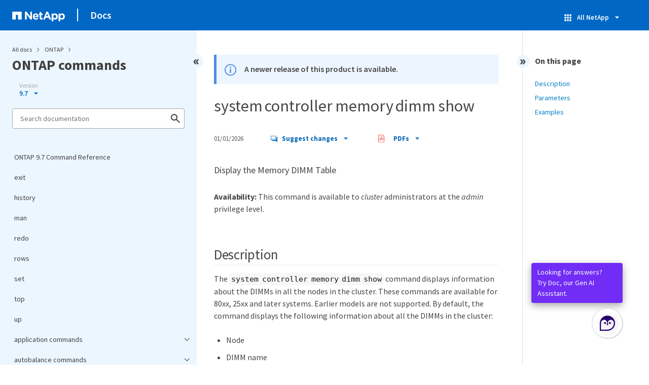

--- FILE ---
content_type: text/html
request_url: https://docs.netapp.com/us-en/ontap-cli-97/system-controller-memory-dimm-show.html
body_size: 13944
content:
<!DOCTYPE html>
<html lang="en">
  


<head class="at-element-marker">
  

  

  <title>system controller memory dimm show</title>
  <meta charset="utf-8">
  <meta http-equiv="x-ua-compatible" content="ie=edge,chrome=1">
  <meta http-equiv="language" content="en">
  <meta name="viewport" content="width=device-width, initial-scale=1">
  <meta property="og:title" content="system controller memory dimm show" />
	<meta property="og:type" content="website" />
	<meta property="og:url" content="https://docs.netapp.com/us-en/ontap-cli-97/system-controller-memory-dimm-show.html" />
	<meta property="og:description" content="Display the Memory DIMM Table" />
  <meta property="og:image" content="https://docs.netapp.com/common/2/images/logo-tophat-social.png" />
  <meta property="og:image:alt" content="NetApp Logo" />
  <meta name="format-detection" content="telephone=no">
  <meta http-equiv="Content-Type" content="text/html; charset=utf-8">
  <meta http-equiv="encoding" content="utf-8">
  <meta http-equiv="nss-type" content="Product Documentation" />
  <meta http-equiv="nss-subtype" content="User Guide" /><meta name="description"
    content="Display the Memory DIMM Table">
  <meta name="keywords" content=" cli, command, system controller memory dimm show"><link rel="preload" as="fetch" href='/us-en/ontap-cli-97/sidebar.html'><!-- Icons -->
  <link rel="icon" href="https://docs.netapp.com/common/2/images/favicon.ico" type="image/x-icon">

  <!-- RSS Feed --><!-- CSS Definitions: NetApp CSS should be defined after generic css -->


  <!-- Combined CSS -->
  <link rel="stylesheet" type="text/css" href="https://docs.netapp.com/common/2/css/ie-netappdocs.css">

  
  <link rel="stylesheet" href="https://docs.netapp.com/common/2/css/ie-landing-page.css" type="text/css">
  <link rel="stylesheet" href="https://docs.netapp.com/common/2/css/ie-tabbed-blocks.css" type="text/css">
  <script src="https://cdnjs.cloudflare.com/ajax/libs/jquery/3.7.1/jquery.min.js" integrity="sha384-1H217gwSVyLSIfaLxHbE7dRb3v4mYCKbpQvzx0cegeju1MVsGrX5xXxAvs/HgeFs" crossorigin="anonymous"></script>
  <script src="https://cdnjs.cloudflare.com/ajax/libs/jquery-cookie/1.4.1/jquery.cookie.min.js"></script><script>
    function selectTOCEntry() {
      const activePage = document.getElementById('ie-new-toc').getAttribute('data-active-page');
      if (activePage) {

        const tocElement = document.getElementById('ie-new-toc');

        if (!tocElement) {
          console.error('ie-new-toc not found.');
          return;
        }

        // find li elements
        const listItems = tocElement.getElementsByTagName('li');

        // find the active one
        for (let i = 0; i < listItems.length; i++) {
          const li = listItems[i];
          const dataEntryUrl = li.getAttribute('data-entry-url');

          if (dataEntryUrl && dataEntryUrl.includes(activePage)) {
            // add active class
            li.classList.add('ie-sidebar-selected');
            //console.log('<li> active:', li);
            break; // end loop
          } else {
            //console.log(dataEntryUrl);
          }
        }


      }
    };

    function loadTOC() {
      fetch('/us-en/ontap-cli-97/sidebar.html',
        {
          method: 'GET',
          credentials: 'include',
          mode: 'no-cors',
          headers: {
            'Accept-Encoding': 'gzip'
          }
        })
        .then(response => response.text())
        .then(data => {
          insertTOC(data);
        })
        .catch(error => console.error('Error sidebar:', error));
    }

    function loadTocScript(container) {
      selectTOCEntry()
        const scripts = container.getElementsByTagName('script');
        for (let i = 0; i < scripts.length; i++) {
          const script = document.createElement('script');
          script.text = scripts[i].text;
          document.body.appendChild(script);
        }
        if ($.cookie("sidebarScroll")) {
          $("#ie-new-toc").scrollTop($.cookie("sidebarScroll"));
        }
    }

    function insertTOC(toc) {
      const container = document.getElementById('ie-new-toc');
      if (container) {
        container.innerHTML = toc;
        loadTocScript(container)
      } else {
        const observer = new MutationObserver((mutations, obs) => {
          const container = document.getElementById('ie-new-toc');
          if (container) {
            container.innerHTML = toc;
            loadTocScript(container)
            obs.disconnect(); 
          }
        });

        if (document.body) {
          observer.observe(document.body, {
            childList: true,
            subtree: true
          });
        } else {
          setTimeout(() => {
            insertTOC(toc);
          }, 50)
        }

      }
    }

    loadTOC();
  </script><!-- Canonical url -->
  <link rel="canonical" href="https://docs.netapp.com/us-en/ontap-cli-97/system-controller-memory-dimm-show.html" />

  <!-- Top level site integrations -->





<script>
    window.dataLayer = window.dataLayer || [];
    window.sendAnalyticsEvent = function(eventName, data) {
        window.dataLayer.push({
            event: eventName,
            ...data
        });

        // push to adobe data layer if it exists
    };
</script>
<script data-cfasync="false" data-autofocus="off" data-ui-shadow-root="open" data-local-sync="allow-network-observable" data-languages="en,de-DE,es-419,fr-FR,it-IT,ja-JP,ko-KR,pt-PT,pt-BR,zh-CN,zh-HK" src="https://transcend-cdn.com/cm/b2cde372-f099-421d-8158-13483effbe36/airgap.js" defer></script>
    <script type="text/javascript" src="https://assets.adobedtm.com/60287eadf1ee/c284da483c83/launch-e9ff3acac59f.min.js" defer></script>
<script>
    document.addEventListener('DOMContentLoaded', function() {
        (function(w,d,s,l,i){w[l]=w[l]||[];w[l].push({'gtm.start':
        new Date().getTime(),event:'gtm.js'});var f=d.getElementsByTagName(s)[0],
        j=d.createElement(s),dl=l!='dataLayer'?'&l='+l:'';j.async=true;
        j.src='https://www.googletagmanager.com/gtm.js?id='+i+dl+'';f.parentNode.insertBefore(j,f);
        })(window,document,'script','dataLayer','GTM-MD73T9M');
    })
</script>


  
  <script>
    $(document).ready(function () {
      const MASTHEAD_OFFSET = 65;
      const SECTIONS = $("main h2, main h3");
      // PAGE NAV - Init
      if (SECTIONS.length == 0) {
        // remove if there is no elements
        /*
        $("#ie-right-navbar").remove();
        $("#ie-right-navbar-collapse").remove();
        */
      } else {
        $(".page-nav-title").css('display', 'block');
        for (var i = 0; i < SECTIONS.length; i++) {
          var sectionId = $(SECTIONS[i]).attr('id');
          var sectionName = $(SECTIONS[i]).text();
          var subClass = $(SECTIONS[i]).is("h3") ? ' page-nav__sublink' : '';
          $("#page-menu").append('<li class="page-nav-item"><a href="#' + sectionId + '" class="page-nav__link' + subClass + '">' + sectionName + '</a></li>');
        }
      }
    });
  </script>
  

  <!-- Used for Product Family Page Sidebar Visibility --><script src='https://docs.netapp.com/common/2/js/ie-clouddocs.js'></script>
  <script src="https://maxcdn.bootstrapcdn.com/bootstrap/3.3.7/js/bootstrap.min.js"
    integrity="sha384-Tc5IQib027qvyjSMfHjOMaLkfuWVxZxUPnCJA7l2mCWNIpG9mGCD8wGNIcPD7Txa"
    crossorigin="anonymous"></script><script>
    function checkPreviousVersionUrl() {
      const urlParams = new URLSearchParams(window.location.search);

      if (urlParams.has('previous_version_url')) {
        const paramValue = urlParams.get('previous_version_url');

        try {

          const validUrl = new URL(paramValue);

          if (validUrl.hostname === 'docs.netapp.com'  || validUrl.hostname === 'review.docs.netapp.com') {
            return validUrl.href; 
          } else {
            return null;
          }
        } catch (e) {
          return null;
        }
      }

      return null;
    }

    /*
      $(document).ready(function() {
          $("#tg-sb-link").click(function() {
              $("#tg-sb-sidebar").toggle();
              $("#tg-sb-content").toggleClass('col-md-9');
              $("#tg-sb-content").toggleClass('col-md-12');
              $("#tg-sb-icon").toggleClass('fa-toggle-on');
              $("#tg-sb-icon").toggleClass('fa-toggle-off');
          });
      });
      */
  </script>
  <script src='https://docs.netapp.com/common/2/js/custom-dropdown.js'></script>
  <script src='https://docs.netapp.com/common/2/js/FileSaver.min.js'></script>
  <script src='https://docs.netapp.com/common/2/js/jszip-utils.min.js'></script>
  <script src='https://docs.netapp.com/common/2/js/jszip.min.js'></script><script id="pdf_js" src='https://docs.netapp.com/common/2/js/ie-pdf-ux.js' siteBase="/us-en/ontap-cli-97" siteName="ontap-cli-97" zipLevel="" zipFilename="" pdfStrategy=""></script>
<script>(window.BOOMR_mq=window.BOOMR_mq||[]).push(["addVar",{"rua.upush":"false","rua.cpush":"true","rua.upre":"false","rua.cpre":"false","rua.uprl":"false","rua.cprl":"false","rua.cprf":"false","rua.trans":"SJ-49d3a527-f4f7-4a35-863d-fa3bd3a52ae9","rua.cook":"false","rua.ims":"false","rua.ufprl":"false","rua.cfprl":"false","rua.isuxp":"false","rua.texp":"norulematch","rua.ceh":"false","rua.ueh":"false","rua.ieh.st":"0"}]);</script>
                              <script>!function(e){var n="https://s.go-mpulse.net/boomerang/";if("False"=="True")e.BOOMR_config=e.BOOMR_config||{},e.BOOMR_config.PageParams=e.BOOMR_config.PageParams||{},e.BOOMR_config.PageParams.pci=!0,n="https://s2.go-mpulse.net/boomerang/";if(window.BOOMR_API_key="PDYGC-W8NUE-QGQDG-XGC2E-V8BMS",function(){function e(){if(!o){var e=document.createElement("script");e.id="boomr-scr-as",e.src=window.BOOMR.url,e.async=!0,i.parentNode.appendChild(e),o=!0}}function t(e){o=!0;var n,t,a,r,d=document,O=window;if(window.BOOMR.snippetMethod=e?"if":"i",t=function(e,n){var t=d.createElement("script");t.id=n||"boomr-if-as",t.src=window.BOOMR.url,BOOMR_lstart=(new Date).getTime(),e=e||d.body,e.appendChild(t)},!window.addEventListener&&window.attachEvent&&navigator.userAgent.match(/MSIE [67]\./))return window.BOOMR.snippetMethod="s",void t(i.parentNode,"boomr-async");a=document.createElement("IFRAME"),a.src="about:blank",a.title="",a.role="presentation",a.loading="eager",r=(a.frameElement||a).style,r.width=0,r.height=0,r.border=0,r.display="none",i.parentNode.appendChild(a);try{O=a.contentWindow,d=O.document.open()}catch(_){n=document.domain,a.src="javascript:var d=document.open();d.domain='"+n+"';void(0);",O=a.contentWindow,d=O.document.open()}if(n)d._boomrl=function(){this.domain=n,t()},d.write("<bo"+"dy onload='document._boomrl();'>");else if(O._boomrl=function(){t()},O.addEventListener)O.addEventListener("load",O._boomrl,!1);else if(O.attachEvent)O.attachEvent("onload",O._boomrl);d.close()}function a(e){window.BOOMR_onload=e&&e.timeStamp||(new Date).getTime()}if(!window.BOOMR||!window.BOOMR.version&&!window.BOOMR.snippetExecuted){window.BOOMR=window.BOOMR||{},window.BOOMR.snippetStart=(new Date).getTime(),window.BOOMR.snippetExecuted=!0,window.BOOMR.snippetVersion=12,window.BOOMR.url=n+"PDYGC-W8NUE-QGQDG-XGC2E-V8BMS";var i=document.currentScript||document.getElementsByTagName("script")[0],o=!1,r=document.createElement("link");if(r.relList&&"function"==typeof r.relList.supports&&r.relList.supports("preload")&&"as"in r)window.BOOMR.snippetMethod="p",r.href=window.BOOMR.url,r.rel="preload",r.as="script",r.addEventListener("load",e),r.addEventListener("error",function(){t(!0)}),setTimeout(function(){if(!o)t(!0)},3e3),BOOMR_lstart=(new Date).getTime(),i.parentNode.appendChild(r);else t(!1);if(window.addEventListener)window.addEventListener("load",a,!1);else if(window.attachEvent)window.attachEvent("onload",a)}}(),"".length>0)if(e&&"performance"in e&&e.performance&&"function"==typeof e.performance.setResourceTimingBufferSize)e.performance.setResourceTimingBufferSize();!function(){if(BOOMR=e.BOOMR||{},BOOMR.plugins=BOOMR.plugins||{},!BOOMR.plugins.AK){var n="true"=="true"?1:0,t="",a="aolhifqx2khxa2lu76oa-f-9dd79b4d7-clientnsv4-s.akamaihd.net",i="false"=="true"?2:1,o={"ak.v":"39","ak.cp":"1455470","ak.ai":parseInt("903492",10),"ak.ol":"0","ak.cr":8,"ak.ipv":4,"ak.proto":"h2","ak.rid":"80d5bc40","ak.r":47358,"ak.a2":n,"ak.m":"dsca","ak.n":"essl","ak.bpcip":"3.150.116.0","ak.cport":58342,"ak.gh":"23.208.24.243","ak.quicv":"","ak.tlsv":"tls1.3","ak.0rtt":"","ak.0rtt.ed":"","ak.csrc":"-","ak.acc":"","ak.t":"1769275292","ak.ak":"hOBiQwZUYzCg5VSAfCLimQ==XYUnhDGGhziZkqPawrxBXsrN3ZXW/+dBdN0oM5LRv7B0eKH45TERtgRag+oZ0LDAjPUc63CHuGjZk3N82j/S3oxRy1q50AQQu2XPb7sg3bysnsSkZxL/Mv5yfia/[base64]/MOKEJKwlewKDGIIAtw5MXRv1M80e6jLjMtoXswDaDsB6n3uGwYVdefwrxpeKgq3UT68xifzhAeu5xlo6Hhmq/pac3nVg=","ak.pv":"15","ak.dpoabenc":"","ak.tf":i};if(""!==t)o["ak.ruds"]=t;var r={i:!1,av:function(n){var t="http.initiator";if(n&&(!n[t]||"spa_hard"===n[t]))o["ak.feo"]=void 0!==e.aFeoApplied?1:0,BOOMR.addVar(o)},rv:function(){var e=["ak.bpcip","ak.cport","ak.cr","ak.csrc","ak.gh","ak.ipv","ak.m","ak.n","ak.ol","ak.proto","ak.quicv","ak.tlsv","ak.0rtt","ak.0rtt.ed","ak.r","ak.acc","ak.t","ak.tf"];BOOMR.removeVar(e)}};BOOMR.plugins.AK={akVars:o,akDNSPreFetchDomain:a,init:function(){if(!r.i){var e=BOOMR.subscribe;e("before_beacon",r.av,null,null),e("onbeacon",r.rv,null,null),r.i=!0}return this},is_complete:function(){return!0}}}}()}(window);</script></head>
<body class role="document" data-flavor="">
    <div class="skip-to-main">
      <a href="#main" >Skip to main content</a>
    </div>



<!-- Google Tag Manager (noscript) -->
<noscript><iframe src="https://www.googletagmanager.com/ns.html?id=GTM-MD73T9M"
height="0" width="0" style="display:none;visibility:hidden"></iframe></noscript>
<!-- End Google Tag Manager (noscript) -->

<div id="page" class="">
        <div id="ie-phone-menu" class=""></div>
        <div id="ie-content-wrap" class=""><nav id="ie-new-header" data-proofer-ignore>
    <ul>
        <li id="ie-phone-menu-button">
            <a href="#">
                <image id="" src="https://docs.netapp.com/common/2/images/hamburger.svg" alt="menu" />
            </a>
        </li>

        <li>
            <a href="https://www.netapp.com/">
                <image id="ie-header-logo" src="https://docs.netapp.com/common/2/images/netapp_logo.svg" alt="netapp" />
            </a>
        </li>
        <li id="ie-header-docs">
            <a href="https://docs.netapp.com/us-en/">Docs</a>
        </li>

        <!-- Empty container to push header left with or without lang selector -->
        <li id="empty-container" style="margin-left: auto">
        </li>
        <!-- Start Language Selector --><!-- End Language Selector -->


        <li id="ie-allnetapp" data-proofer-ignore>
            <div id="allnetapp-dropdown" class="custom-dropdown custom-dropdown-allnetapp">
                <div class="custom-dropdown-select custom-dropdown-select-allnetapp">
                    <img src="https://docs.netapp.com/common/2/images/apps_white_24dp.svg" alt="" class="allnetapp-icon" />
                    <span class="allnetapp-name">All NetApp</span>
                    <img src="https://docs.netapp.com/common/2/images/dropdown-arrow.svg" alt="" class="custom-icon chevrondown header invisible" />
                    <img src="https://docs.netapp.com/common/2/images/dropdown-arrow.svg" alt="" class="custom-icon chevronup header" />
                    </button>
                </div>

                <ul class="custom-dropdown-menu allnetapp-dropdown">
                    <li>
                        <a href="https://console.netapp.com/"
                            target="_self"><span translate="no" class="notranslate">NetApp Console</span></a>
                    </li>
                    <li>
                        <a href="https://mysupport.netapp.com/site/"
                            target="_self"><span translate="no" class="notranslate">Support</span></a>
                    </li>
                    <li>
                        <a href="https://kb.netapp.com/"
                            target="_self"><span translate="no" class="notranslate">Knowledge Base</span></a>
                    </li>
                    <li>
                        <a href="https://www.netapp.com/support-and-training/netapp-learning-services/"
                            target="_self"><span translate="no" class="notranslate">Training</span></a>
                    </li>
                </ul>
            </div>

        </li>

    </ul>
</nav>
<main id="n-main-content" class="n-main-content"><!-- Start Documentation Content -->
<div class="ie-main">
  



<div id="ie-new-sidebar-collapse" style="display: none">
    <img id="sidebar-expand" class="ie-searchbox-icon" src="https://docs.netapp.com/common/2/images/double_arrow.svg" alt="" />
</div>
<div id="ie-new-sidebar">
    <div id="ie-product-identity-lockup">
        <div id="sidebar-collapse" class="">
            <img src="https://docs.netapp.com/common/2/images/double_arrow.svg" alt="" />
        </div>
        <div id="ie-breadcrumb" class="">
  <ul class="ie-breadcrumb">
    <li id="alldocs-breadcrumb" class="">
      <a href="https://docs.netapp.com">All docs</a>
    </li>

    
    <li class="">
      <a href="https://docs.netapp.com/us-en/ontap-family/">
        ONTAP
      </a>
    </li>
    
  </ul>
  
  <div class="ie-product-name" >
    <!--<a href="/us-en/ontap-cli-97/">-->
      ONTAP commands
    <!--</a>-->
  </div>
</div>

            
<div id="ie-selectors"><div id="version-dropdown-new" class="custom-dropdown" data-proofer-ignore>
  <div class="custom-dropdown-select unselected" title=" 9.7">
    <label>Version</label>
    <span translate="no" class="notranslate">9.7</span>
    <img src="https://docs.netapp.com/common/2/images/dropdown-arrow.svg" alt="" class="custom-icon chevrondown version invisible" />
    <img src="https://docs.netapp.com/common/2/images/dropdown-arrow.svg" alt="" class="custom-icon chevronup version" />
  </div>

  <ul class="custom-dropdown-menu"><li>
      
      <!-- Check if the page.permalink has a slash at the beginning; don't add in href if it does -->
        <a href="https://docs.netapp.com/us-en/ontap-cli-97/system-controller-memory-dimm-show.html" target="_self"  onclick="checkAndRedirect(event, this, 'https://docs.netapp.com/us-en/ontap-cli-97index.html')">
            
        <span translate="no" class="notranslate"><span class="version"> 9.7</span></span>
      </a>
      
    </li>
    <li>
      
      <!-- Check if the page.permalink has a slash at the beginning; don't add in href if it does -->
        <a href="https://docs.netapp.com/us-en/ontap-cli/system-controller-memory-dimm-show.html" target="_self"  onclick="checkAndRedirect(event, this, 'https://docs.netapp.com/us-en/ontap-cliindex.html')">
            
        <span translate="no" class="notranslate"><span class="version"> 9.17.1</span></span>
      </a>
      
    </li>
    <li>
      
      <!-- Check if the page.permalink has a slash at the beginning; don't add in href if it does -->
        <a href="https://docs.netapp.com/us-en/ontap-cli-9161/system-controller-memory-dimm-show.html" target="_self"  onclick="checkAndRedirect(event, this, 'https://docs.netapp.com/us-en/ontap-cli-9161index.html')">
            
        <span translate="no" class="notranslate"><span class="version"> 9.16.1</span></span>
      </a>
      
    </li>
    <li>
      
      <!-- Check if the page.permalink has a slash at the beginning; don't add in href if it does -->
        <a href="https://docs.netapp.com/us-en/ontap-cli-9151/system-controller-memory-dimm-show.html" target="_self"  onclick="checkAndRedirect(event, this, 'https://docs.netapp.com/us-en/ontap-cli-9151index.html')">
            
        <span translate="no" class="notranslate"><span class="version"> 9.15.1</span></span>
      </a>
      
    </li>
    <li>
      
      <!-- Check if the page.permalink has a slash at the beginning; don't add in href if it does -->
        <a href="https://docs.netapp.com/us-en/ontap-cli-9141/system-controller-memory-dimm-show.html" target="_self"  onclick="checkAndRedirect(event, this, 'https://docs.netapp.com/us-en/ontap-cli-9141index.html')">
            
        <span translate="no" class="notranslate"><span class="version"> 9.14.1</span></span>
      </a>
      
    </li>
    <li>
      
      <!-- Check if the page.permalink has a slash at the beginning; don't add in href if it does -->
        <a href="https://docs.netapp.com/us-en/ontap-cli-9131/system-controller-memory-dimm-show.html" target="_self"  onclick="checkAndRedirect(event, this, 'https://docs.netapp.com/us-en/ontap-cli-9131index.html')">
            
        <span translate="no" class="notranslate"><span class="version"> 9.13.1</span></span>
      </a>
      
    </li>
    <li>
      
      <!-- Check if the page.permalink has a slash at the beginning; don't add in href if it does -->
        <a href="https://docs.netapp.com/us-en/ontap-cli-9121/system-controller-memory-dimm-show.html" target="_self"  onclick="checkAndRedirect(event, this, 'https://docs.netapp.com/us-en/ontap-cli-9121index.html')">
            
        <span translate="no" class="notranslate"><span class="version"> 9.12.1</span></span>
      </a>
      
    </li>
    <li>
      
      <!-- Check if the page.permalink has a slash at the beginning; don't add in href if it does -->
        <a href="https://docs.netapp.com/us-en/ontap-cli-9111/system-controller-memory-dimm-show.html" target="_self"  onclick="checkAndRedirect(event, this, 'https://docs.netapp.com/us-en/ontap-cli-9111index.html')">
            
        <span translate="no" class="notranslate"><span class="version"> 9.11.1</span></span>
      </a>
      
    </li>
    <li>
      
      <!-- Check if the page.permalink has a slash at the beginning; don't add in href if it does -->
        <a href="https://docs.netapp.com/us-en/ontap-cli-9101/system-controller-memory-dimm-show.html" target="_self"  onclick="checkAndRedirect(event, this, 'https://docs.netapp.com/us-en/ontap-cli-9101index.html')">
            
        <span translate="no" class="notranslate"><span class="version"> 9.10.1</span></span>
      </a>
      
    </li>
    <li>
      
      <!-- Check if the page.permalink has a slash at the beginning; don't add in href if it does -->
        <a href="https://docs.netapp.com/us-en/ontap-cli-991/system-controller-memory-dimm-show.html" target="_self"  onclick="checkAndRedirect(event, this, 'https://docs.netapp.com/us-en/ontap-cli-991index.html')">
            
        <span translate="no" class="notranslate"><span class="version"> 9.9.1</span></span>
      </a>
      
    </li>
    <li>
      
      <!-- Check if the page.permalink has a slash at the beginning; don't add in href if it does -->
        <a href="https://docs.netapp.com/us-en/ontap-cli-98/system-controller-memory-dimm-show.html" target="_self"  onclick="checkAndRedirect(event, this, 'https://docs.netapp.com/us-en/ontap-cli-98index.html')">
            
        <span translate="no" class="notranslate"><span class="version"> 9.8</span></span>
      </a>
      
    </li>
    <li>
      
      <!-- Check if the page.permalink has a slash at the beginning; don't add in href if it does -->
        <a href="https://docs.netapp.com/us-en/ontap-cli-96/system-controller-memory-dimm-show.html" target="_self"  onclick="checkAndRedirect(event, this, 'https://docs.netapp.com/us-en/ontap-cli-96index.html')">
            
        <span translate="no" class="notranslate"><span class="version"> 9.6</span></span>
      </a>
      
    </li>
    <li>
      
      <!-- Check if the page.permalink has a slash at the beginning; don't add in href if it does -->
        <a href="https://docs.netapp.com/us-en/ontap-cli-95/system-controller-memory-dimm-show.html" target="_self"  onclick="checkAndRedirect(event, this, 'https://docs.netapp.com/us-en/ontap-cli-95index.html')">
            
        <span translate="no" class="notranslate"><span class="version"> 9.5</span></span>
      </a>
      
    </li>
    <li>
      
      <!-- Check if the page.permalink has a slash at the beginning; don't add in href if it does -->
        <a href="https://docs.netapp.com/us-en/ontap-cli-93/system-controller-memory-dimm-show.html" target="_self"  onclick="checkAndRedirect(event, this, 'https://docs.netapp.com/us-en/ontap-cli-93index.html')">
            
        <span translate="no" class="notranslate"><span class="version"> 9.3</span></span>
      </a>
      
    </li>
    
  </ul>
</div>
<script>
function checkAndRedirect(event, link, fallback) {
  event.preventDefault();
  event.stopPropagation();

  const url = link.href; 

  fetch(url, { method: 'HEAD' })
    .then(response => {
      if (response.status === 404) {
        window.location.href = `${fallback}?previous_version_url=${location.href}`;
      } else {
        window.location.href = url;
      }
    })
    .catch(error => {
      console.error('Error verifying page existence:', error);
    });
}

document.getElementById('version-dropdown-new').addEventListener('click', function(event) {
  if (event.target.tagName === 'LI') {
    const anchor = event.target.querySelector('a');
    if (anchor) {
      anchor.click();
    }
  }
});
</script>
</div>
        
            

<div id="ie-searchbox" class="ie-searchbox-sidebar ">
    <img class="ie-searchbox-icon" src="https://docs.netapp.com/common/2/images/loupe.svg" alt=""/>
    <div id="react-search" 
        data-search-html="/us-en/ontap-cli-97/search.html" 
        data-type="widget"
        data-placeholder="Search documentation"
        data-no-results-found="No results were found for {query}"
        data-did-you-mean="Search for {suggestion}."
        data-no-results-found-did-you-mean="No results found for {query}. Did you mean {suggestion}?"
        data-results-found="{hitCount} results found"
        data-error-message="An error occurred. Please try again."
        data-error-reset="Reset search"
        data-sk-es-pf-indexes="" 
        data-flavor=""
        data-es-auth-web="prod:Tools4Pubs!"
        data-sk-es-url="https://netapp-docs-prod-semantic.es.eastus2.azure.elastic-cloud.com:443/clouddocs-ontap-cli-97_main-prod"
        data-sk-indexes="clouddocs-ontap-cli-97_main-prod"
        data-see-all-results="See all results...">
    </div>
</div>

        
    </div>
    <div id="ie-new-toc" data-active-page="/system-controller-memory-dimm-show.html">
            <!-- test to include it dynamically -->
        
    </div>
</div>
<script>

    
    let sidebarScrollTopPosition = 0;
    $("#ie-new-toc").on("scroll", function () {
        if (sidebarScrollTopPosition == 0) {
            $.cookie("sidebarScroll", $("#ie-new-toc").scrollTop(), {
                path: "/us-en/ontap-cli-97"
            });
        }

        if ($("#ie-new-toc").scrollTop() > 0) {
            $('#ie-product-identity-lockup').addClass('ie-addShadow');
        } else {
            $('#ie-product-identity-lockup').removeClass('ie-addShadow');
        }
    });

    $(function () {
        if ($.cookie("sidebarScroll")) {
            $("#ie-new-toc").scrollTop($.cookie("sidebarScroll"));
        }
    });

    function setSidebarBottom() {
        const footerGap = PXinViewport($(".n-footer"));
        document.getElementById("ie-new-sidebar").style.bottom = Math.max(0, footerGap) + "px";
    }

    window.onscroll = () => {
        setSidebarBottom();
    };

    $("#sidebar-collapse").click(function (e) {
        const sidebarWidth = $("#ie-new-sidebar").width() - $("#ie-new-sidebar-collapse").width();
        e.preventDefault();
        const width = $(".ie-content-pane").width();
        const marginLeft = parseInt($(".ie-content-pane").css('marginLeft'));

        if ($.cookie("sidebarScroll")) {
            sidebarScrollTopPosition = $.cookie("sidebarScroll");
        }

        $("#ie-new-sidebar").animate({ width: 'toggle' }, 350, function () {
            $("#ie-new-sidebar-collapse").show();
            $("#ie-new-sidebar").removeClass("open")
            $("#ie-new-sidebar").addClass("close")
            $("#ie-new-sidebar").removeAttr("style")
        });
        $(".ie-content-pane").animate({ width: (width + sidebarWidth), marginLeft: (marginLeft - sidebarWidth) }, 350, function () {
            resizeContent()
        })

    });
    $("#sidebar-expand").click(function (e) {
        const sidebarWidth = $("#ie-new-sidebar").width() - $("#ie-new-sidebar-collapse").width();
        e.preventDefault();
        const width = $(".ie-content-pane").width();
        const marginLeft = parseInt($(".ie-content-pane").css('marginLeft'));

        $("#ie-new-sidebar").animate({ width: 'toggle' }, 250, function () {
            $('#ie-new-sidebar').css('display', 'flex');
            $("#ie-new-sidebar-collapse").hide();
            $("#ie-new-sidebar").removeClass("close")
            $("#ie-new-sidebar").addClass("open")
            setSidebarBottom();

            if (sidebarScrollTopPosition != 0) {
                $.cookie("sidebarScroll", sidebarScrollTopPosition, {
                    path: "/us-en/ontap-cli-97"
                })
                $("#ie-new-toc").scrollTop(sidebarScrollTopPosition);
                sidebarScrollTopPosition = 0;
            }
        });
        $(".ie-content-pane").animate({ width: (width - sidebarWidth), 'marginLeft': (marginLeft + sidebarWidth) }, 250, function () {
            resizeContent()
        })
    });
    function resizeContent() {
        const sidebarWidth = $("#ie-new-sidebar").width() - $("#ie-new-sidebar-collapse").width();
        const rightNavbarVisible =  $("#ie-right-navbar").css('display') && $("#ie-right-navbar").css('display') != 'none';
        const sidebarVisible = $("#ie-new-sidebar").css('display') != 'none';
        const rightNavbarWidth = $("#ie-right-navbar").width();
        const rightNavbarCollapseWidth = $("#ie-right-navbar-collapse").width();
        const rightNavbarCollapseVisible = $("#ie-right-navbar-collapse").css('display') && $("#ie-right-navbar-collapse").css('display') != 'none';
        
        if (rightNavbarVisible && sidebarVisible) {
            $(".ie-content-pane").width(`calc(100% - ${sidebarWidth + rightNavbarWidth}px)`)
            $(".ie-content-pane").css('marginLeft', `${sidebarWidth}px`)
        } else if (sidebarVisible) {
            $(".ie-content-pane").css('marginLeft', `${sidebarWidth}px`)
            if (rightNavbarCollapseVisible) {
                $(".ie-content-pane").width(`calc(100% - ${sidebarWidth + rightNavbarCollapseWidth}px)`)
            } else {
                $(".ie-content-pane").width(`calc(100% - ${$("#ie-new-sidebar").width()}px)`)
            }

        } else if (rightNavbarVisible) {
            $(".ie-content-pane").css('marginLeft', `${$("#ie-new-sidebar-collapse").width()}px`)
            $(".ie-content-pane").width(`calc(100% - ${rightNavbarWidth}px)`)
        } else {
            $(".ie-content-pane").css('marginLeft', `${$("#ie-new-sidebar-collapse").width()}px`)
            if (rightNavbarCollapseVisible) {
                $(".ie-content-pane").width(`calc(100% - ${rightNavbarCollapseWidth}px)`);
            } else {
                $(".ie-content-pane").width(`calc(100% - ${$("#ie-new-sidebar-collapse").width()}px) `);
            }
            
        }
    }
    $(window).on("resize load", function () {
        setSidebarBottom();
        resizeContent()
    });
    

</script>

<div class="ie-content-pane ie-component-detail-content ie-component-detail-content--show-code">
    <!-- Begin of page container --><article class="page-content" id="main">
      <!-- include utility.html -->
      








<script>
  function closeVersionNotification() {
    const block = document.getElementById("previous-version-notification");
    block.style.display = "none";
  }
</script>
<div class="ie-info-disclaimer" id="previous-version-notification" style="display: none;">
  <span>
    <div class="ie-info-disclaimer-container">
      <div class="ie-info-disclaimer-icon">
        <img
          src="https://docs.netapp.com/common/2/images/notification-icons.svg"
          class="luci-icon"
          alt=""
        />
      </div>
      <div class="ie-info-disclaimer-content">
        <span>The requested article is not available. Either it doesn't apply to this version of the product or the relevant information is organized differently in this version of the docs. You can search, browse, or&nbsp<a id="previous-version-link" href="">go back to the other version</a>.</span><br />
      </div>
      <div style="clear: both; cursor: pointer; " onclick="closeVersionNotification()">
        <img src="https://docs.netapp.com/common/2/images/dismiss.svg" alt="" style="margin-left: 10px;" />
      </div>
    </div>
  </span>
</div>



  <div class="ie-info-disclaimer" id="downlevel-banner">
    <span>
      <div class="ie-info-disclaimer-container">
        <div class="ie-info-disclaimer-icon">
          <img src="https://docs.netapp.com/common/2/images/notification-icons.svg" class="luci-icon" alt="" />
        </div>
        <div class="ie-info-disclaimer-content">
          <span>A newer release of this product is available.</span><br>
        </div>
        <div style="clear:both;"></div>
      </div>
    </span>
  </div>
<div class="ie-component-detail-heading-wrap">
  <h1 class="ie-component-detail-heading">system controller memory dimm show</h1>
</div>

<div id="ie-byline">
<div class="page-details">
        
            <time datetime="2026-01-01 20:14:06 +0000">01/01/2026</time>
        
    
    
</div>
<div class="page-controls">
    <div id="contribute-dropdown" class="custom-dropdown custom-dropdown-contrib" >
        <div class="custom-dropdown-select custom-dropdown-select-contrib">
        <span class="contrib-name"><img src="https://docs.netapp.com/common/2/images/discuss-sm.svg" alt="" class="github-icon" />Suggest changes</span>
        <img src="https://docs.netapp.com/common/2/images/dropdown-arrow.svg" alt="" class="custom-icon chevrondown invisible" />
        <img src="https://docs.netapp.com/common/2/images/dropdown-arrow.svg" alt="" class="custom-icon chevronup" />
        </div>
        <ul class="custom-dropdown-menu suggested-changes-dropdown"><li><a target="_self" href="javascript:netapp_mailto()" class="page-nav-contribute-link">Provide feedback</a></li>
        </ul>
    </div>
    <div id="pdf-control-container">
        <div class="n-pdf-header">
            <a id="toggleButtonPdf" class="n-pdf-button" type="button">
                <img class="adobe-icon" src="https://docs.netapp.com/common/2/images/pdf-icon.png" alt="" width="16" height="16"/>PDFs<img src="https://docs.netapp.com/common/2/images/dropdown-arrow.svg" class="custom-icon" alt="" />
            </a>
        </div>
        <div class="n-pdf-body-container">
            <ul id="toggleContainerPdf" class="n-pdf-body" style="display:none;">
                <li id="fn-entries-pdf" class="pdf-ux-container">
    
    
    
    <a target="_blank" class="pdf-download-link" href="/us-en/ontap-cli-97/pdfs/fullsite-sidebar/ONTAP_9_7_commands.pdf" >
    <img src="https://docs.netapp.com/common/2/images/pdf-icon.png" alt="" width="16" height="16"/>PDF of this doc site</a>
    <!-- include dynamic-->
</li>
            </ul>
            <div class="zip-pdf-link-container" style="display: none;">   
                <a href="#" id="zipPdf">
                <img src="https://docs.netapp.com/common/2/images/pdf-zip.png" alt="" width="16" height="16"/>
                <pre>Collection of separate PDF docs</pre>
                </a><div id="zip-link-popup" class="hide">
    <div class="inner-modal">
        <div class="downloading-progress">
            <div class="spinner"></div>
            <h1>Creating your file...</h1>
            <div>This may take a few minutes. Thanks for your patience.</div>
            <button class="cancel-download-btn" type="button">Cancel</button>
        </div>
        <div class="download-complete hide">
            <div class="done-icon">
                <svg xmlns="http://www.w3.org/2000/svg" width="24" height="24" viewBox="0 0 24 24"><path d="M20.285 2l-11.285 11.567-5.286-5.011-3.714 3.716 9 8.728 15-15.285z"/></svg>
            </div>
            <div>Your file is ready</div>
            <button class="cancel-download-btn" type="button">OK</button>
        </div>
    </div>
</div>
<script>
    $(".cancel-download-btn").click(function(){
        $("#zip-link-popup").addClass("hide");
        $("#zip-link-popup .downloading-progress").removeClass("hide");
        $("#zip-link-popup .download-complete").addClass("hide");
    });
</script></div>
        </div>
    </div>        
<script>

$("#toggleButtonPdf").on('click', function(e){ 
    e.stopPropagation();
    $("#toggleContainerPdf").toggle('display');
    $(".n-pdf-body-container .zip-pdf-link-container").toggle('display');
});

//hide is by clicking outside pdfcontainer
$(document).on('click', function (e) {
    if ($('#toggleContainerPdf').is(':visible') && !$('.n-pdf-body-container').is(e.target) && !$('.n-pdf-body-container').has(e.target).length)  {
        
        $("#toggleContainerPdf").toggle('display');
        $(".n-pdf-body-container .zip-pdf-link-container").toggle('display');
        $("#toggleButtonPdf").removeClass("active");
    }
});
</script>
<script>
    function getPdfLocation() {
        const pdfLocation = window.scrollX + document.querySelector('#pdf-control-container').getBoundingClientRect().left
        if (pdfLocation < 450) {
            $(".n-pdf-body-container").addClass("block")
        } else {
            $(".n-pdf-body-container").removeClass("block")
        }
    
    }
    $( window ).on( "resize", function() {
        getPdfLocation()
} );
</script>
<script>
    const pdfButtonWidth =  $(".n-pdf-header").width();
    const pdfMenuWidth = $(".n-pdf-body-container").width();
    $(".n-pdf-body-container").css('margin-left', `calc(${pdfButtonWidth - pdfMenuWidth}px)`);
</script>
</div>

    
</div>




<div class="content-to-index">
<div id="preamble">
<div class="sectionbody">
<div class="paragraph lead">
<p>Display the Memory DIMM Table</p>
</div>
<div class="paragraph">
<p><strong>Availability:</strong> This command is available to <em>cluster</em> administrators at the <em>admin</em> privilege level.</p>
</div>
</div>
</div>
<div class="sect1">
<h2 id="description">Description</h2>
<div class="sectionbody">
<div class="paragraph">
<p>The <code>system controller memory dimm show</code> command displays information about the DIMMs in all the nodes in the cluster. These commands are available for 80xx, 25xx and later systems. Earlier models are not supported. By default, the command displays the following information about all the DIMMs in the cluster:</p>
</div>
<div class="ulist">
<ul>
<li>
<p>Node</p>
</li>
<li>
<p>DIMM name</p>
</li>
<li>
<p>Uncorrectable ECC error count</p>
</li>
<li>
<p>Correctable ECC error count</p>
</li>
<li>
<p>CECC Alert Method</p>
</li>
<li>
<p>CPU socket</p>
</li>
<li>
<p>Channel</p>
</li>
<li>
<p>Slot number</p>
</li>
<li>
<p>Health monitor status</p>
</li>
</ul>
</div>
<div class="paragraph">
<p>To display more details, use the -instance parameter.</p>
</div>
</div>
</div>
<div class="sect1">
<h2 id="parameters">Parameters</h2>
<div class="sectionbody">
<div class="dlist">
<dl>
<dt class="hdlist1">{ <code>[-fields &lt;fieldname&gt;,&#8230;&#8203;]</code></dt>
<dd>
<p>Selects the fields that you specify.</p>
</dd>
<dt class="hdlist1">| <code>[-instance  ]</code> }</dt>
<dd>
<p>Displays detailed information about the DIMMs in all the controllers in the cluster.</p>
</dd>
<dt class="hdlist1"><code>[-node {&lt;nodename&gt;|local}]</code> - Node</dt>
<dd>
<p>Selects information about the DIMMs in the specified node.</p>
</dd>
<dt class="hdlist1"><code>[-pds-id &lt;integer&gt;]</code> - DIMM ID</dt>
<dd>
<p>Selects information about the DIMMs with the specified DIMM ID.</p>
</dd>
<dt class="hdlist1"><code>[-slotname &lt;text&gt;]</code> - Slot Name</dt>
<dd>
<p>Selects information about the DIMMs with the specified slot name.</p>
</dd>
<dt class="hdlist1"><code>[-socket &lt;integer&gt;]</code> - CPU Socket</dt>
<dd>
<p>Selects information about the DIMMs with the specified socket ID.</p>
</dd>
<dt class="hdlist1"><code>[-channel &lt;integer&gt;]</code> - Channel</dt>
<dd>
<p>Selects information about the DIMMs with the specified channel number.</p>
</dd>
<dt class="hdlist1"><code>[-slot-no &lt;integer&gt;]</code> - Slot Number on a Channel</dt>
<dd>
<p>Selects information about the DIMMs with the specified slot number.</p>
</dd>
<dt class="hdlist1"><code>[-serial &lt;text&gt;]</code> - Serial Number</dt>
<dd>
<p>Selects information about the DIMMs with the specified serial number.</p>
</dd>
<dt class="hdlist1"><code>[-part-no &lt;text&gt;]</code> - Part Number</dt>
<dd>
<p>Selects information about the DIMMs with the specified part number.</p>
</dd>
<dt class="hdlist1"><code>[-cecc-count &lt;integer&gt;]</code> - Correctable ECC Error Count</dt>
<dd>
<p>Selects information about the DIMMs with the specified correctable ECC error count.</p>
</dd>
<dt class="hdlist1"><code>[-uecc-count &lt;integer&gt;]</code> - Uncorrectable ECC Error Count</dt>
<dd>
<p>Selects information about the DIMMs with the specified uncorrectable ECC error count.</p>
</dd>
<dt class="hdlist1"><code>[-monitor {node-connect|system-connect|system|controller|chassis|cluster-switch|example}]</code> - Health Monitor Name</dt>
<dd>
<p>Selects information about the DIMMs with the specified health monitor.</p>
</dd>
<dt class="hdlist1"><code>[-status {ok|ok-with-suppressed|degraded|unreachable|unknown}]</code> - Status</dt>
<dd>
<p>Selects information about the DIMMs with the specified health monitor status.</p>
</dd>
<dt class="hdlist1"><code>[-name &lt;text&gt;]</code> - Unique Name of DIMM</dt>
<dd>
<p>Selects information about the DIMMs with the specified unique name.</p>
</dd>
<dt class="hdlist1"><code>[-display-name &lt;text&gt;]</code> - Display Name for the DIMM</dt>
<dd>
<p>Selects information about the DIMMs with the specified display name.</p>
</dd>
<dt class="hdlist1"><code>[-alt-cecc-method &lt;text&gt;]</code> - CECC Alert Method</dt>
<dd>
<p>Selects information about the DIMMs with the specified CECC error alert method.</p>
</dd>
<dt class="hdlist1"><code>[-alt-cecc-dimm {true|false}]</code> - Replace DIMM</dt>
<dd>
<p>Selects information about the DIMMs with the specified replace DIMM value.</p>
</dd>
</dl>
</div>
</div>
</div>
<div class="sect1">
<h2 id="examples">Examples</h2>
<div class="sectionbody">
<div class="paragraph">
<p>The example below displays information about the DIMMs in all the nodes in the cluster.</p>
</div>
<div class="listingblock">
<div class="content">
<pre>cluster1::&gt; system controller memory dimm show
                     DIMM    UECC      CECC     Alert     CPU           Slot
      Node           Name    Count     Count    Method Socket Channel Number  Status
      -------------- ------- --------  -------- ------ ------ ------- ------  --------
      node1          DIMM-1         0         0 bucket      0       0      0  ok
                     DIMM-NV1       0         0 bucket      0       1      1  ok
      node2          DIMM-1         1         0 bucket      0       0      0  ok
      node3          DIMM-NV1       0         0 bucket      0       1      1  ok
      4 entries were displayed.</pre>
</div>
</div>
<div class="paragraph">
<p>The example below displays detailed information about a specific DIMM in a specific controller.</p>
</div>
<div class="listingblock">
<div class="content">
<pre>cluster1::&gt; system controller memory dimm show -instance -node node1 -pds-id 1
                                 Node: node1
                              DIMM ID: 1
                            Slot Name: DIMM-1
                           CPU Socket: 0
                              Channel: 0
             Slot Number on a Channel: 0
                        Serial Number: AD-01-1306-2EA01E9A
                          Part Number: HMT82GV7MMR4A-H9
          Correctable ECC Error Count: 0
        Uncorrectable ECC Error Count: 0
                  Health Monitor Name: controller
                               Status: ok
                  Unique Name of DIMM: DIMM-1
            Display Name for the DIMM: DIMM-1
        CECC Alert Method: bucket
             Replace DIMM: false</pre>
</div>
</div>
</div>
</div>
</div>




    </article>
    <!-- Page Container -->
  </div>

  
  <!-- Start Page Toolbar -->
<div id="ie-right-navbar-collapse" class="close">
  <img id="navbar-expand" class="ie-searchbox-icon" src="https://docs.netapp.com/common/2/images/double_arrow.svg" alt="" />
</div>
<div id="ie-right-navbar" class="open">
  <div id="right-navbar-collapse">
    <img src="https://docs.netapp.com/common/2/images/double_arrow.svg" alt="" />
  </div>
  <div class="page-nav-container">
    <nav class="page-nav-fixed">
      <div class="page-nav-title">On this page</div>
      <div class="page-nav-links">
        <ul class="page-nav-inner" id="page-menu"></ul>
      </div>
    </nav>
  </div>
</div>


<script>
  resizeContent();
  function setRightBarHeight() {
    var h = 0;

    // header 1
    h += PXinViewport($('.n-footer'));
    h += PXinViewport($('#ie-new-header'));

    if ($('#ie-right-navbar').length) {
      $('#ie-right-navbar').css({ height: `calc(100vh - ${h}px)` });
    }
    if ($('.page-nav-links').length) {
      h += 98;
      $('.page-nav-links').css({ height: `calc(100vh - ${h}px)` });
    }
  }

  $(document).ready(function () {
    // PAGE NAV - Click
    const MASTHEAD_OFFSET = 65;
    const SECTIONS = $("main h2, main h3");
    let calculateActiveSection = false;
    setTimeout(() => {
      calculateActiveSection = true;
    }, 100)

    $(".page-nav__link").click(function (event) {
      calculateActiveSection = false;
      $(".page-nav__link").removeClass('page-nav__link--active');
      var target = $(event.target);
      target.addClass('page-nav__link--active');
      location.hash = event.target.hash;
      setTimeout(() => {
        calculateActiveSection = true;
      }, 100)

    });

    // PAGE NAV - Scroll
    $(window).on('resize scroll', function () {
      if (calculateActiveSection) {
        var activeSection = getActiveSection(SECTIONS, MASTHEAD_OFFSET);
        if (activeSection) {
          var activeHref = $(activeSection).attr('id');
          $(".page-nav__link").removeClass('page-nav__link--active');
          $("#page-menu a[href=\\#" + activeHref + "]").addClass('page-nav__link--active');
          if (location.hash != "#" + activeHref) {
            if (history.replaceState) {
              history.replaceState(null, null, "#" + activeHref);
            }
          }
        }
      }
    });

    $(".n-pdf-button").click(function () {
      $(this).toggleClass("active");
    });

    $.fn.isVisibleAndInViewport = function () {
      var elementTop = $(this).offset().top;
      var elementBottom = elementTop + $(this).outerHeight();

      var viewportTop = $(window).scrollTop();
      var viewportBottom = viewportTop + $(window).height();

      return elementBottom > viewportTop && elementTop < viewportBottom && $(this).is(":visible");
    };


    $(window).on('resize scroll', function () {
      setRightBarHeight();
    });

    $(window).trigger('resize');


  });

  $("#right-navbar-collapse").click(function (e) {
    const rightNavbarWidth = $("#ie-right-navbar").width() - $("#ie-right-navbar-collapse").width();
    e.preventDefault();
    const width = $(".ie-content-pane").width();

    $("#ie-right-navbar").animate({ width: 'toggle' }, 350, function () {
      $("#ie-right-navbar-collapse").removeClass("close")
      $("#ie-right-navbar-collapse").addClass("open")
      $("#ie-right-navbar").removeClass("open")
      $("#ie-right-navbar").addClass("close")
    });
    $(".ie-content-pane").animate({ width: (width + rightNavbarWidth) }, 350, function () {
      resizeContent()
      setSidebarBottom();
    })

  });
  $("#navbar-expand").click(function (e) {
    const rightNavbarWidth = $("#ie-right-navbar").width() - $("#ie-right-navbar-collapse").width();
    e.preventDefault();
    const width = $(".ie-content-pane").width();
    $("#ie-right-navbar").animate({ width: 'toggle' }, 250, function () {
      $("#ie-right-navbar-collapse").removeClass("open")
      $("#ie-right-navbar-collapse").addClass("close")
      $("#ie-right-navbar").removeClass("close")
      $("#ie-right-navbar").addClass("open")
      setRightBarHeight();
      setSidebarBottom();
    });
    $(".ie-content-pane").animate({ width: (width - rightNavbarWidth) }, 250, function () {
      resizeContent()
    })
  });

  function navbarResize() {
    const rightNavbarResized = $("#ie-right-navbar-collapse").hasClass('resized');
    if (window.innerWidth < 1024) {
      $("#ie-right-navbar").removeClass("open")
      $("#ie-right-navbar").addClass("close")
      $("#ie-right-navbar").removeAttr("style")
      $("#ie-right-navbar-collapse").removeClass("close")
      $("#ie-right-navbar-collapse").addClass("open")
      $("#ie-right-navbar-collapse").addClass("resized")
    } else {
      if (rightNavbarResized) {
        $('#ie-right-navbar').removeClass('close');
        $('#ie-right-navbar').addClass('open');
        $("#ie-right-navbar-collapse").removeClass("resized")
        $("#ie-right-navbar-collapse").removeClass("open")
        $("#ie-right-navbar-collapse").addClass("close")
      }
    }
    resizeContent()
  }
  navbarResize();
  $(window).on('resize load', function () {
    navbarResize()
  });

  function getActiveSection(sections, offset) {
    var scrollPosition = $(window).scrollTop() + offset + 5;
    var activeSection;
    for (var i = 0; i < sections.length; i++) {
      var el = $(sections[i]);
      var activePosition = el.offset().top;
      if (activePosition > scrollPosition) {
        break;
      }

      activeSection = sections[i];
    }

    return activeSection;
  }

  $("a[href*=\\#]:not([href=\\#])").click(function () {
    setTimeout(() => {
      $(window).trigger('scroll');
    }, 105)
  })

  const hashOnLoad = location.href.split("#")[1];
  setTimeout(function () {
    if (hashOnLoad) {
      $(".page-nav__link").removeClass('page-nav__link--active');
      $("#page-menu a[href=#" + hashOnLoad + "]").addClass('page-nav__link--active');
    }
  }, 100)

</script>


  <div style="clear: both"></div><!-- Main needs to have height --></div>

          </main>
          <div id="chat"></div>
          <footer id="footer" class="n-footer" data-proofer-ignore>
  <div class="n-footer__bottom">
    <div class="n-container">
        <div class="n-footer__left">
          <li class="n-footer__copyright-link">
                    <a id= "footerCopyright" href="https://www.netapp.com/company/legal/copyright/"></a>
          </li>
        </div>
        <div class="n-footer__center">
          <ul class="n-footer__copyright-list">
            <li class="n-footer__copyright-link">
              <a href="https://www.netapp.com/company/legal/terms-of-use/">Terms of use</a>
            </li>
            <li class="n-footer__copyright-link">
              <a href="https://www.netapp.com/company/legal/privacy-policy/">Privacy policy</a>
            </li>
            <li class="n-footer__copyright-link">
              <a href="https://www.netapp.com/company/legal/cookie-policy/">Cookie policy</a>
            </li>
            <li class="n-footer__copyright-link">
              <a id="cookieSettings">Cookie settings</a>
            </li>
          </ul>
       </div>
        <div class="n-footer__right">
              <li class="n-footer__copyright-link">
                <a target="_self" href="javascript:netapp_mailto()">Send feedback about this page</a>
              </li>
        </div>
     </div>
  </div>
   <!-- Append footer attributes for cookie consent -->
   <script type="text/javascript" src='https://docs.netapp.com/common/2/js/cookie-settings.js'></script>
  <!-- Append footer copytright text -->
   <script type="text/javascript" src='https://docs.netapp.com/common/2/js/copyright.js'></script>
</footer>

        </div><!-- Elasticsearch JS -->
        <script type="text/javascript" src='https://docs.netapp.com/common/2/js/bundle.js'></script><!-- Syntax Highlighting -->
      <script type="text/javascript" src='https://docs.netapp.com/common/2/js/prism.js'></script>
      <script type="text/javascript" src='https://docs.netapp.com/common/2/js/prism-curl.js'></script>
    </div>
    <script>
      document.body.offsetWidth=1903;
      cookieLaw = {}
      cookieLaw.euCountry = "US";
      cookieLaw.invoke = function(){return false;}
    </script>
    <script id="tabbed_js" src='https://docs.netapp.com/common/2/js/ie-tabbed-blocks.js' siteBase="https://docs.netapp.com/common/2"></script>
    <script src='https://docs.netapp.com/common/2/js/ie-sidebar.js'></script>
    <!-- Condition below is so we dev can use assets for Docbot -->
      <script src='https://docs.netapp.com/common/chat/netapp-components-chat.umd.js' data-proofer-ignore></script><script defer>

        var maximize = false;

        var chatbotDataKey = 'chatbotData';

        window.NetAppComponentsChat.createChatFABById('chat', maximize, '/us-en/ontap-cli-97/chatbot.html', chatbotDataKey, 'us-en');
      </script>

      <script>
        document.addEventListener('DOMContentLoaded', function () {
          
            

            fetch('/us-en/ontap-cli-97/pdf-entries.html')
            .then(response => response.text())
            .then(data => {
              const sidebarContainer = document.getElementById('fn-entries-pdf');
              if (!sidebarContainer) {
                console.error('pdf is not enabled on search page.');
                return;
              }
              sidebarContainer.insertAdjacentHTML('beforeend', data);
              const activePage = document.getElementById('ie-new-toc').getAttribute('data-active-page');
              $('#fn-entries-pdf').find(`[data-pdf-leaf="${activePage}"]`).addClass('active');
              $("#toggleContainerPdf li.active:last-child").parents('ul.subfolders').toggle('display');              
              $("#toggleContainerPdf li.pdf-ux-container").not(".active").removeClass("pdf-ux-container");
              
            })
            .catch(error => console.error('Error loading pdf-entries:', error));
            
            
        });
      </script>
      <!-- Dynamic sidebar script tag and js --><script>
  document.addEventListener('DOMContentLoaded', function () {});

  function activateLangDd() {
    $('.custom-dropdown-lang').click(function () {
    $(this).attr('tabindex', 1).focus();
    $(this).toggleClass('active');
    if ($(this).hasClass('active')) {
      $(this).find('.custom-dropdown-menu').slideDown(300);
    } else {
      $(this).find('.custom-dropdown-menu').delay(100).slideUp(300);
    }
    $(this).find('.chevrondown').toggleClass('invisible');
    $(this).find('.chevronup').toggleClass('invisible');
  });
  $('.custom-dropdown-lang').focusout(function () {
    $(this).removeClass('active');
    $(this).find('.custom-dropdown-menu').delay(100).slideUp(300);
    $(this).find('.chevrondown').addClass('invisible');
    $(this).find('.chevronup').removeClass('invisible');
  });

  $('#language-dropdown .custom-dropdown-menu li').click(function () {
    var link = $(this).find('a').attr("href");
    var target = $(this).find('a').attr("target");
    var win = window.open(link, target);
    if (win) {
      win.focus();
    }
  });
  }

  function updateLangLabels() {
    var activeLang = window.location.href.split('/')[3];
    var langRegex = /[a-z]{2}-[a-z]{2}/;
    switch (activeLang) {
      case 'de-de':
          label = "Deutsch";
          break;
      case 'es-es':
          label = "Español";
          break;
      case 'fr-fr':
          label = "Français";
          break;
      case 'it-it':
          label = "Italiano";
          break;
      case 'ja-jp':
          label = "日本語";
          break;
      case 'ko-kr':
          label = "한국어";
          break;
      case 'pt-br':
          label = "Português";
          break;
      case 'us-en':
          label = "English";
          break;
      case 'zh-cn':
          label = "简体中文";
          break;
      case 'zh-tw':
          label = "繁體中文";
          break;
      default:
          label = "English";
          break;    
    }
    var langName = document.getElementById('lang-name');
    langName.textContent = label;
    let activeListValue = ""
    if (langRegex.test(activeLang)) {
      activeListValue = document.getElementById(`ddlang-${activeLang}`);
    } else {
      activeListValue = document.getElementById("ddlang-us-en");
    };
    if (activeListValue) {
      activeListValue.classList.add("active-lang");
    };
  }

</script>
<script>
        const validUrl = checkPreviousVersionUrl();
        const block = document.getElementById("previous-version-notification");
        const link = document.getElementById("previous-version-link");

        if (block) {
          if (validUrl) {
            block.style.display = "block";
            link.href = validUrl;
          } else {
            block.style.display = "none";
          }
        }

      </script>  

      <!-- Transcend cookie settings -->
      <script src='https://docs.netapp.com/common/2/js/cookie-consent.js'></script>
  </body>

</html>


--- FILE ---
content_type: application/x-javascript;charset=utf-8
request_url: https://sometrics.netapp.com/id?d_visid_ver=5.5.0&d_fieldgroup=A&mcorgid=1D6F34B852784AA40A490D44%40AdobeOrg&mid=59959266468135246726637526491902959107&ts=1769275296035
body_size: -42
content:
{"mid":"59959266468135246726637526491902959107"}

--- FILE ---
content_type: image/svg+xml
request_url: https://docs.netapp.com/common/2/images/link_collapse.svg
body_size: 326
content:
<svg width="10" height="6" viewBox="0 0 10 6" fill="none" xmlns="http://www.w3.org/2000/svg">
<path d="M0.59374 5.50293C0.747192 5.50293 0.892573 5.4399 0.998562 5.33059L4.78522 1.40513L8.58864 5.34035L8.59941 5.34925C8.70868 5.43957 8.8478 5.4861 8.99017 5.47786C9.1325 5.46963 9.26522 5.40742 9.36352 5.30564C9.46161 5.20408 9.5188 5.07021 9.52636 4.93011C9.53392 4.79002 9.49151 4.65089 9.40543 4.53926L9.39696 4.52826L5.19945 0.180161C5.14779 0.124982 5.08551 0.0805397 5.016 0.0499144C4.94558 0.0188851 4.86946 0.00281191 4.79234 0.00293016L4.78855 0.0029645C4.636 0.0055089 4.49194 0.0699415 4.38701 0.179102L0.19868 4.51572C0.145635 4.56803 0.103496 4.63018 0.0742693 4.69841C0.0444441 4.76803 0.0285501 4.84283 0.0273027 4.91843C0.0260544 4.99402 0.0394688 5.06929 0.0669508 5.13986C0.0944347 5.21043 0.13619 5.2758 0.188922 5.33059C0.294909 5.43989 0.440289 5.50293 0.59374 5.50293Z" fill="#404040"/>
</svg>
